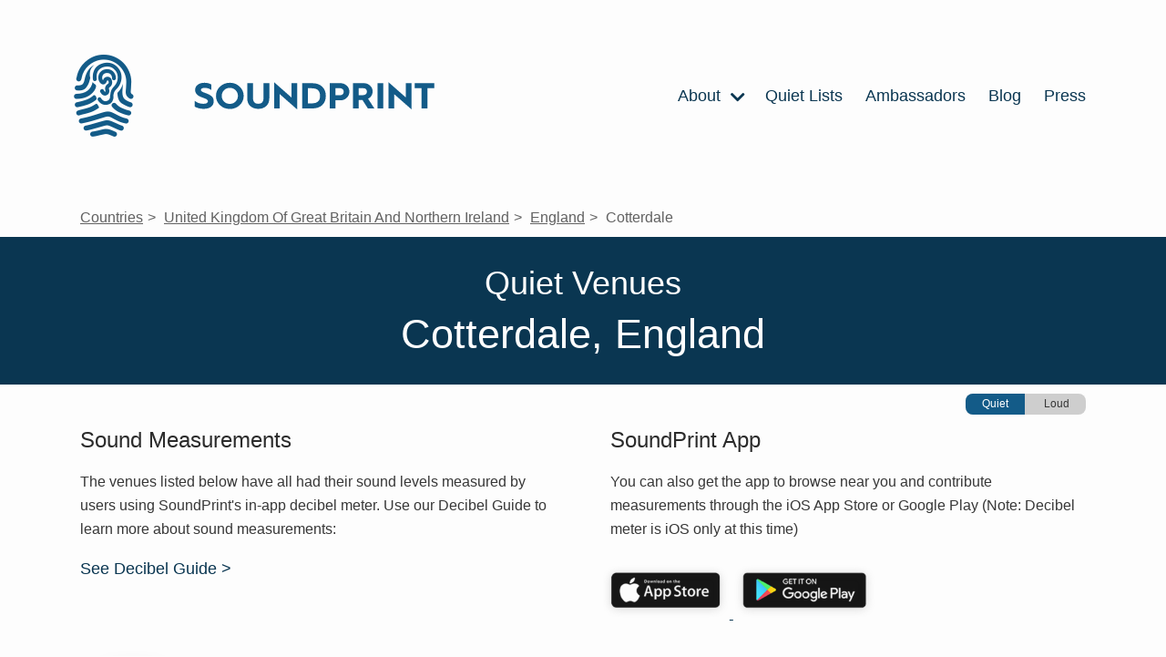

--- FILE ---
content_type: text/html; charset=utf-8
request_url: https://www.soundprint.co/locations/gb/eng/cotterdale
body_size: 15497
content:
<!DOCTYPE html>
<html>
<head>
<meta content='text/html; charset=UTF-8' http-equiv='Content-Type'>
<meta content='width=device-width, initial-scale=1.0' name='viewport'>
<title>
Quiet Venues - Cotterdale, England | SoundPrint
</title>
<meta name="csrf-param" content="authenticity_token" />
<meta name="csrf-token" content="719o89q-7gEkJju7ShZviHm-680blKMPJLtvF5k4OiaVgzv0zMRNCEqLxfNy86100k-Du4NYuK4Xg-ZSo2Ecpg" />

<link rel="stylesheet" media="all" href="/assets/application-f6589b72a53110f7caa6a3d05efd5bcc55c739b38b8094aac913fe6e705f9731.css" data-turbolinks-track="reload" />
<script src="/assets/application-ee8ac418b1612d49e75435f0b491b9db13111a56d4a13e0261e4855f4f416f4e.js" data-turbolinks-track="reload"></script>
<link href='https://fonts.googleapis.com/css2?family=Lato:ital,wght@0,100;0,300;0,400;0,700;0,900;1,300&amp;display=optional' rel='preload'>
<meta content='website' property='og:type'>
<meta content='Quiet Venues - Cotterdale, England' property='og:title'>
<meta content='Quiet Venues - Cotterdale, England' itemprop='name'>
<meta content='Quiet spots according to decibel measurements taken by the SoundPrint community' name='description'>
<meta content='noise, loud, quiet, quietest, loudest, sound, spot, conversation, hearing, noise level, measurement, decibels ' name='keywords'>
<script type='application/ld+json'>
{
"@context": "https://schema.org",
"@type": "Place",
"geo": {
    "@type": "GeoCoordinates",
    "latitude": "54.31389265022417",
    "longitude": "-2.18641608386768"
},
"name": "Cotterdale"
}

</script>

<meta content='https://is4-ssl.mzstatic.com/image/thumb/Purple114/v4/de/43/c8/de43c8a9-2d34-3981-ea37-58fc8d99d345/AppIcon-1x_U007emarketing-0-7-0-0-85-220.png/350x0w.png' property='og:image'>
<link rel="apple-touch-icon" sizes="180x180" href="https://soundprint-web-public.s3.amazonaws.com/images/favicon/apple-touch-icon.png">
<link rel="icon" type="image/png" sizes="32x32" href="https://soundprint-web-public.s3.amazonaws.com/images/favicon/favicon-32x32.png">
<link rel="icon" type="image/png" sizes="16x16" href="https://soundprint-web-public.s3.amazonaws.com/images/favicon/favicon-16x16.png">
<link rel="manifest" href="https://soundprint-web-public.s3.amazonaws.com/images/favicon/site.webmanifest">
<link rel="mask-icon" href="https://soundprint-web-public.s3.amazonaws.com/images/favicon/safari-pinned-tab.svg" color="#5bbad5">
<link rel="shortcut icon" href="https://soundprint-web-public.s3.amazonaws.com/images/favicon/favicon.ico">
<script async src='https://www.googletagmanager.com/gtag/js?id=G-JT3EHCTVZR'></script>
<script>
  window.dataLayer = window.dataLayer || [];
  function gtag(){dataLayer.push(arguments);}
  gtag('js', new Date());
  gtag('config', 'G-JT3EHCTVZR');
</script>
</head>
<body class='location-city-page'>
<div class='page-wrap'>

<div class='header-area'>
<div class='header-area-content max-width-content'>
<a class="logo logo-link" href="/"><div alt='Fingerprint Logo' class='icon-logo icon'></div>
<div class='logo-text-wrap'>
<img alt='SoundPrint' class='logo-text' src='https://soundprint-web-public.s3.amazonaws.com/images/logo_text.svg'>
</div>
</a><input class='menu-btn' id='menu-btn' type='checkbox'>
<label class='menu-icon' for='menu-btn'>
<div class='navicon'></div>
</label>
<ul class='menu'>
<li class='menu-item'>
<a href='/about/story'>
About
<div class='icon-chevron_right icon'></div>
<ul class='inner-menu'>
<li class='menu-item'>
<a href='/about/story'>STORY</a>
</li>
<li class='menu-item'>
<a href='/venue-managers-tips'>VENUE MANAGER TIPS</a>
</li>
<li class='menu-item'>
<a href='/about/research'>RESEARCH</a>
</li>
<li class='menu-item'>
<a href='/resources'>RESOURCES</a>
</li>
<li class='menu-item'>
<a href='/how-to-use-app'>HOW APP WORKS</a>
</li>
<li class='menu-item'>
<a href='/faq'>FAQ</a>
</li>
<li class='menu-item'>
<a href='/contact'>CONTACT US</a>
</li>
</ul>
</a>
</li>
<li class='menu-item'>
<a href='/quiet-lists'>
Quiet Lists
</a>
</li>
<li class='menu-item'>
<a href='/ambassadors'>Ambassadors</a>
</li>
<li class='menu-item'>
<a href='https://blog.soundprint.co'>Blog</a>
</li>
<li class='menu-item'>
<a href='/press'>Press</a>
</li>
</ul>
</div>
<!-- / .auth-info -->
<!-- /   - if current_user -->
<!-- /     = link_to 'Sign Out', sign_out_path, class: 'auth-link' -->
<!-- /   - else -->
<!-- /     = link_to 'Sign In', sign_in_path, class: 'auth-link' -->
</div>
<div class='main-content-area'>
<ul class='breadcrumbs max-width-content'>
<li class='breadcrumb'>
<a href="/locations">Countries</a>
</li>
<li class='breadcrumb'>
<a href="/locations/gb">United Kingdom Of Great Britain And Northern Ireland</a>
</li>
<li class='breadcrumb'>
<a href="/locations/gb/eng">England</a>
</li>
<li class='breadcrumb'>
Cotterdale
</li>
</ul>

<h1>
<div class='top'>
Quiet Venues
</div>
<div class='bottom'>
Cotterdale, England
</div>
</h1>
<div class='noise-level-toggle max-width-content'>
<div class='toggle'>
<div class='toggle-item selected'>
Quiet
</div>
<div class='toggle-item'>
<a href="/locations/gb/eng/cotterdale?sort=loudest">Loud</a>
</div>
</div>
</div>
<div class='page-information-wrap max-width-content'>
<div class='section'>
<div class='heading'>Sound Measurements</div>
<p>The venues listed below have all had their sound levels measured by users using SoundPrint's in-app decibel meter. Use our Decibel Guide to learn more about sound measurements:</p>
<a class='more-info left' href='/decibel-guidelines'>
See Decibel Guide >
</a>
<a class='more-info right' href='/download'>
Get The App >
</a>
</div>
<div class='section'>
<div class='heading'>SoundPrint App</div>
<p>You can also get the app to browse near you and contribute measurements through the iOS App Store or Google Play (Note: Decibel meter is iOS only at this time)</p>
<div class='app-links'>
<a class='app-link' href='https://itunes.apple.com/us/app/soundprint-the-decibel-meter-to-find-a-quiet-place/id971189322?mt=8' target='_blank'>
<img alt='ios app store' src='https://soundprint-web-public.s3.amazonaws.com/images/app_store@2x.png'>
</a>
<a class='app-link' href='https://play.google.com/store/apps/details?id=com.soundprint' target='_blank'>
<img alt='android play store' src='https://soundprint-web-public.s3.amazonaws.com/images/google_play@2x.png'>
</a>
</div>

</div>
</div>
<div class='tabs-wrap max-width-content'>
<ul class='categories tabs'>
<li class='category tab active'>
<a href="/locations/gb/eng/cotterdale">All</a>
</li>
<li class='category tab'>
<a href="/locations/gb/eng/cotterdale/restaurants">Restaurants</a>
</li>
<li class='category tab'>
<a href="/locations/gb/eng/cotterdale/nightlife-bars-clubs">Nightlife</a>
</li>
<li class='category tab'>
<a href="/locations/gb/eng/cotterdale/coffee-tea">Coffee/Tea</a>
</li>
<li class='category tab'>
<a href="/locations/gb/eng/cotterdale/retailers-shops">Retailers</a>
</li>
<li class='category tab'>
<a href="/locations/gb/eng/cotterdale/arenas">Arenas</a>
</li>
<li class='category tab'>
<a href="/locations/gb/eng/cotterdale/gyms">Gyms</a>
</li>
<li class='category tab'>
<a href="/locations/gb/eng/cotterdale/other">Other</a>
</li>
</ul>
</div>
<div class='max-width-content'>
<div class='inner-heading'>
Most Recommended By The Community
</div>
<hr>
<div class='locations-listing-wrap'>
<div class='locations-listing'>
<div class='location-in-listing quiet'>
<a class='contents' href='/location/stone-house-hotel-hawes-north-yorkshire-5148546'>
<div class='tier-badge quiet'>
<div class='label' style='background-color: #419859; color: white;'>Quiet</div>
<div class='marker' style='border-color: #419859;'>
<div class='avg'>
<div class='number'>33</div>
<div class='text'>
Decibels
</div>
</div>
</div>
</div>

<div class='details'>
<div class='row'>
<div class='name'>Stone House Hotel</div>
</div>
<div class='row'>
<div class='category'>Hotel</div>
<div class='where'>
Hawes, North Yorkshire
</div>
</div>
</div>
</a>
</div>
</div>
</div>

</div>
<div class='max-width-content'>
<div class='inner-heading'>
All SoundChecked
</div>
<hr>
</div>
<div class='max-width-content'>
<div class='locations-listing-wrap'>
<div class='locations-listing'>
<div class='location-in-listing quiet'>
<a class='contents' href='/location/stone-house-hotel-hawes-north-yorkshire-5148546'>
<div class='tier-badge quiet'>
<div class='label' style='background-color: #419859; color: white;'>Quiet</div>
<div class='marker' style='border-color: #419859;'>
<div class='avg'>
<div class='number'>33</div>
<div class='text'>
Decibels
</div>
</div>
</div>
</div>

<div class='details'>
<div class='row'>
<div class='name'>Stone House Hotel</div>
</div>
<div class='row'>
<div class='category'>Hotel</div>
<div class='where'>
Hawes, North Yorkshire
</div>
</div>
</div>
</a>
</div>
</div>
</div>

</div>


</div>
</div>
</body>
<section class='footer-info-section dark-section' id='venue-recc-ftr'>
<div class='footer-info-section-contents venue-recommendation section-content'>
<div class='title-wrap'>
<div class='title'>Know A Quiet Place?</div>
<div class='subtitle'>Help us grow our Quiet List by submitting your favorite quiet places</div>
</div>
<div class='form-wrap'>
<form action='https://docs.google.com/forms/d/e/1FAIpQLSe8vr8nxMKoDddSz0FpsQQ70ci5c7ZILxTRpIg_uqAM4aUxuA/viewform' method='get' target='_blank'>
<!-- /%input(type="text" name="entry.1554463021" value="" placeholder="Restaurant / Bar Name" class="text") -->
<!-- /%input(type="text" name="entry.1428460916" value="" placeholder="City & State" class="text") -->
<input class='btn btn-primary' type='submit' value='Start Submission →'>
</form>
</div>
</div>
</section>
<section class='footer-info-section light-section' id='decibel-guidelines-ftr'>
<div class='footer-info-section-contents noise-info section-content'>
<div class='title'>Noise Guideline Information</div>
<ul>
<li>
<div class='tier-badge quiet'>
<div class='label' style='background-color: #419859; color: white;'>Quiet</div>
<div class='marker' style='border-color: #419859;'>
<div class='avg'>
<div class='number'>69</div>
<div class='text'>
Decibels
</div>
</div>
</div>
</div>

<div class='info'>
<strong>
70 dBA or below
</strong>
<div class='details'>
Safe for hearing, great for conversation
</div>
</div>
</li>
<li>
<div class='tier-badge moderate'>
<div class='label' style='background-color: #BA9832; color: white;'>Moderate</div>
<div class='marker' style='border-color: #BA9832;'>
<div class='avg'>
<div class='number'>71</div>
<div class='text'>
Decibels
</div>
</div>
</div>
</div>

<div class='info'>
<strong>
70 - 75 dBA
</strong>
<div class='details'>
Safe for hearing, conducive to conversation
</div>
</div>
</li>
<li>
<div class='tier-badge loud'>
<div class='label' style='background-color: #F1A239; color: white;'>Loud</div>
<div class='marker' style='border-color: #F1A239;'>
<div class='avg'>
<div class='number'>76</div>
<div class='text'>
Decibels
</div>
</div>
</div>
</div>

<div class='info'>
<strong>
75 - 80 dBA
</strong>
<div class='details'>
Likely safe for hearing, difficult for conversation
</div>
</div>
</li>
<li>
<div class='tier-badge very_loud'>
<div class='label' style='background-color: #EB3925; color: white;'>Very Loud</div>
<div class='marker' style='border-color: #EB3925;'>
<div class='avg'>
<div class='number'>81</div>
<div class='text'>
Decibels
</div>
</div>
</div>
</div>

<div class='info'>
<strong>
80 dBA or above
</strong>
<div class='details'>
Not safe for hearing, exposure can cause hearing loss
</div>
</div>
</li>
</ul>
</div>
</section>
<section class='footer-info-section light-section' id='disclaimer-ftr'>
<div class='footer-info-section-contents db-disclaimer section-content'>
<div class='title'>
Disclaimers:
</div>
<br>
SoundPrint measures the approximate decibel level and is not a replacement for a professional sound level measuring device. The dBA numbers displayed on the <a href="/download">app</a> and the website are averages of all the historical SoundChecks measured and submitted to the database. These SoundCheck dBA numbers are historical and thus are a reasonable guess as to what the specific venue’s sound level are and will be in the future. There is no guarantee that the average dBA displayed is or will be the actual noise level in the future.
<br>
<br>
It is SoundPrint's goal to work with and not against louder venues.
</div>
</section>

<footer class='footer dark-section' id='footer'>
<div class='section-content'>
<div class='column images'>
<a class="logo logo-link" href="/"><div class='logo'>
<div alt='SoundPrint Logo' class='icon-logo icon'></div>
<div class='logo-text-wrap'>
<img alt='SoundPrint' class='logo-text' src='https://soundprint-web-public.s3.amazonaws.com/images/logo_text_white.svg'>
</div>
</div>
</a><div class='app-links-wrap'>
<div class='app-links'>
<a class='app-link' href='/download' target=''>
<img alt='ios app store' src='https://soundprint-web-public.s3.amazonaws.com/images/app_store@2x.png'>
</a>
<a class='app-link' href='/download' target=''>
<img alt='android play store' src='https://soundprint-web-public.s3.amazonaws.com/images/google_play@2x.png'>
</a>
</div>

<ul class='social-media'>
<li class='social'>
<a href='http://facebook.com/soundprintapp/'>
<div class='icon-facebook-round icon'></div>
</a>
</li>
<li class='social'>
<a href='https://twitter.com/SoundPrintapp'>
<div class='icon-twitter-round icon'></div>
</a>
</li>
<li class='social'>
<a href='https://www.instagram.com/soundprintapp/'>
<div class='icon-instagram-round icon'></div>
</a>
</li>
</ul>
</div>
</div>
<div class='column links'>
<ul class='menu'>
<li class='menu-item'>
<a href='/about'>About</a>
</li>
<li class='menu-item'>
<a href='https://blog.soundprint.co'>Blog</a>
</li>
<li class='menu-item'>
<a href='/faq'>FAQ</a>
</li>
<li class='menu-item'>
<a href='/press'>Press</a>
</li>
</ul>
</div>
<div class='column links'>
<ul class='menu'>
<li class='menu-item'>
<a href='/contact'>Contact</a>
</li>
<li class='menu-item'>
<a href='/disclaimer'>Disclaimer</a>
</li>
<li class='menu-item'>
<a href='/decibel-guidelines'>Decibel Guidelines</a>
</li>
<li class='menu-item'>
<a href='/privacy-policy'>Privacy Policy</a>
</li>
<li class='menu-item'>
<a href='/terms-conditions'>Terms &amp; Conditions</a>
</li>
</ul>
</div>
<div class='column newsletter'>
<div class='header'>Newsletter</div>
<p>Sign up for newsletter updates below!</p>
<form action='http://soundprint.us10.list-manage1.com/subscribe' method='get' target='_blank'>
<input name='u' type='hidden' value='89db7aac2deb30c366af0e849'>
<input name='id' type='hidden' value='43d808ceeb'>
<input class='email' name='MERGE0' placeholder='Email For Newsletter' type='email'>
<input class='btn btn-primary' type='submit' value='Subscribe'>
</form>
</div>
</div>
</footer>
<script>
  (function(i,s,o,g,r,a,m){i['GoogleAnalyticsObject']=r;i[r]=i[r]||function(){ (i[r].q=i[r].q||[]).push(arguments)},i[r].l=1*new Date();a=s.createElement(o), m=s.getElementsByTagName(o)[0];a.async=1;a.src=g;m.parentNode.insertBefore(a,m) })(window,document,'script','//www.google-analytics.com/analytics.js','__gaTracker');
  
  window.ga = __gaTracker;
  __gaTracker("create", "UA-104411474-1", "auto");
  __gaTracker("set", "forceSSL", true);
  __gaTracker("send", "pageview");
  __gaTracker(function () {
    window.ga = __gaTracker
  });
  
  var captureOutboundLink = function (url, text) {
    console.log(ga)
    console.log(url, text)
    ga("send", "event", "outbound-link", url, text, {
      transport: "beacon",
      hitCallback: function () {
        document.location = url
      },
    })
  };
  
  let allLinks = document.getElementsByTagName("a");
  for (let i = 0; i < allLinks.length; i++) {
    let currLink = allLinks[i]
    if (currLink.href.indexOf(location.host) == -1 && currLink.href.toLowerCase().indexOf("http") !== -1) {
      currLink.onclick = function () {
        captureOutboundLink(this.href, this.text ? this.text.substring(0, 50) : null);
      }
    }
  }
</script>
</html>
